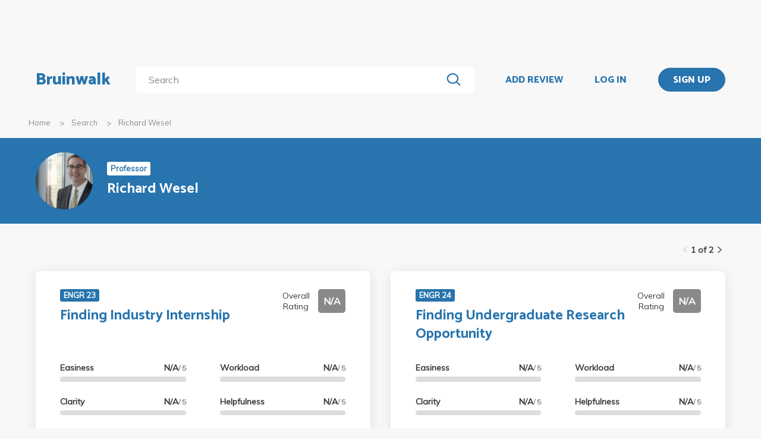

--- FILE ---
content_type: text/html; charset=utf-8
request_url: https://bruinwalk.com/professors/richard-d-wesel/
body_size: 6050
content:
<!doctype html>



<html lang=en>
  <head>
    <meta charset="UTF-8" />
    <meta name="viewport"
          content="width=device-width, initial-scale=1.0, maximum-scale=1.0, user-scalable=0"/>
    <meta property="fb:app_id" content="444337459097688" />
    <meta name="theme-color" content="#2774AE">
    
  <meta name="description"
        content="Reviews for Richard D Wesel | Bruinwalk: Your guide to UCLA."/>
  <meta name="image"
        content="https://bruinwalk-assets.sfo3.cdn.digitaloceanspaces.com/media/images/professors/Richard_D_Wesel_unSmNEt.jpg">
  <meta name="og:site_name" content="Bruinwalk">
  <meta property="og:type" content="profile" />
  <meta property="og:title" content="Richard D Wesel | Bruinwalk"/>
  <meta property="og:url" content="http://bruinwalk.com/professors/richard-d-wesel/" />
  <meta property="og:image"
        content="https://bruinwalk-assets.sfo3.cdn.digitaloceanspaces.com/media/images/professors/Richard_D_Wesel_unSmNEt.jpg"/>
  <meta property="og:description"
        content="Reviews, ratings and grades for Richard D Wesel | Bruinwalk is your guide to the best professors, courses and apartments in UCLA. Get the bear truth."/>

    
    <link rel="stylesheet" href="https://bruinwalk-assets.sfo3.cdn.digitaloceanspaces.com/static-production/CACHE/css/output.33a637feb865.css" type="text/css">
    <link href='https://fonts.googleapis.com/css?family=Lato:400,100,400italic,300,700|Open+Sans:600,800|Oswald'
          rel='stylesheet'
          type='text/css'>
    <link href="https://fonts.googleapis.com/css?family=Catamaran:400,700,800&display=swap"
          rel="stylesheet">
    <link href="https://fonts.googleapis.com/css?family=Muli:400,600,700&display=swap"
          rel="stylesheet">
    <link href="https://fonts.googleapis.com/css?family=Open+Sans:400,700,800&display=swap"
          rel="stylesheet">
    <link href="https://fonts.googleapis.com/css2?family=Mulish&display=swap"
          rel="stylesheet">
    <link rel="stylesheet"
          href="https://maxcdn.bootstrapcdn.com/font-awesome/4.5.0/css/font-awesome.min.css">
    <link href="https://cdnjs.cloudflare.com/ajax/libs/nprogress/0.2.0/nprogress.min.css"
          rel='stylesheet'/>
    
  <link rel="stylesheet" href="https://bruinwalk-assets.sfo3.cdn.digitaloceanspaces.com/static-production/CACHE/css/output.0486de28a305.css" type="text/css">

    
    <link rel="shortcut icon"
          type="image/x-icon"
          href="https://bruinwalk-assets.sfo3.cdn.digitaloceanspaces.com/static-production/favicon.ico">
    <script src="https://bruinwalk-assets.sfo3.cdn.digitaloceanspaces.com/static-production/CACHE/js/output.895b5422ec1e.js"></script>
    
    <script src="https://cdn.broadstreetads.com/init-2.min.js"></script>
    <script>broadstreet.watch({ networkId: 5876 })</script>
    <title>
      
  Richard D Wesel
  
  | Bruinwalk

    </title>
  </head>
  <body>
    
    
    <section class="view">
      <div class="upper-content">
        



<div id="nav-ad"><broadstreet-zone zone-id="70307"></broadstreet-zone>
</div>
<nav class="content-row ">
  
  <a href="/" class="nav-link" id="nav-logo">
    
      Bruinwalk
    
  </a>
  <div class="nav-spacer"></div>
  
  <div id="nav-second-row">
    
    
<form id="nav-search"
      class="search-bar "
      action="/search/"
      method="GET">
  <input class="autocomplete"
         name="q"
         type="search"
         role="search"
         maxlength="100"
         placeholder="Search"
         
         
         autocomplete="off"
         required="required"
         formnovalidate="formnovalidate"/>
  <img src="https://bruinwalk-assets.sfo3.cdn.digitaloceanspaces.com/static-production/img/magnifying-glass.svg" class="submit-search" />
  <div class="suggestions-container"></div>
</form>


<script src="https://bruinwalk-assets.sfo3.cdn.digitaloceanspaces.com/static-production/lib/jquery.autocomplete.js"></script>
<script src="https://bruinwalk-assets.sfo3.cdn.digitaloceanspaces.com/static-production/js/app/searchBar.js"></script>

    
</div>
<div class="nav-spacer"></div>

<a href="/review/professor/"
   class="nav-link add-review"
   id="review-link">
  ADD REVIEW
</a>

  
  <div class="nav-spacer"></div>
  <a href="/accounts/login/?next=/professors/richard-d-wesel/"
     class="nav-link">LOG IN</a>
  <div class="nav-spacer"></div>
  <a href="/accounts/login/?next=/professors/richard-d-wesel/"
     id="signup-link">
    <div class="solid-button">SIGN UP</div>
  </a>

</nav>
<div id="after-nav-spacer"></div>
<script>
   $(document).ready(function() {
  
   
   var url = '/review/professor/',
       data = {
           'professor': 4299,
           'department': null,
           'course': null
       };
   
  
   var $addReviewBtn = $('.add-review');
   $addReviewBtn.attr("href", url + '?' + $.param(data));
   });
</script>

        <section class="content">
          
  <div class="row medium-12 expanded-medium columns">
    <ul class="breadcrumbs hide-for-small-only">
      <li>
        <a href="/">Home</a>
      </li>
      <li>
        <a href="/search/?q=Richard D Wesel">Search</a>
      </li>
      <li>
        <a href="#">Richard Wesel</a>
      </li>
    </ul>
  </div>

          
  <div id="header-bg">
    <div class="aggregate-header content-row">
      <img src="https://bruinwalk-assets.sfo3.cdn.digitaloceanspaces.com/media/images/professors/Richard_D_Wesel_unSmNEt.jpg"/>
      <div>
        <span class="aggregate-type-badge">Professor</span>
        <h2>Richard Wesel</h2>
      </div>
    </div>
  </div>
  <div id="card-nav" class="content-row">
    
    
    
<div class="paginator">
  <span>
    <a   class="paginator-left disabled" 
       data-pjax>
      <img  src="https://bruinwalk-assets.sfo3.cdn.digitaloceanspaces.com/static-production/img/arrow-right-disabled.svg" 
           class="left-arrow"/>
    </a>
    <span>1 of 2</span>
    <a   href="/professors/richard-d-wesel/?page=2#courses" class="paginator-right"
        
       data-pjax>
      <img  src="https://bruinwalk-assets.sfo3.cdn.digitaloceanspaces.com/static-production/img/arrow-right.svg" />
    </a>
  </a>
</span>
</div>

  </div>
  
  <div class="aggregate-card-container content-row">
    
      
      
      
      
      
      
      <div class="aggregate-card-row">
      <div class="aggregate-card-background odd"></div>
      

<div class="aggregate-card odd">
  <div class="card-heading">
    
    <div class="top-text">
      <div class="title-container">
        
          <a href="/professors/richard-d-wesel/engr-23/">
            <span class="course-name-badge">ENGR 23</span>
          </a>
        
        <h2>
          <a href="/professors/richard-d-wesel/engr-23/">Finding Industry Internship</a>
        </h2>
      </div>
      <div class="overall-rating-container">
        <span>Overall Rating</span>
        <b class="overall-rating-badge" style="background: #898989">N/A</b>
      </div>
    </div>
  </div>
  <div class="card-contents">
    <div class="rating-container">
      <div>
        <div class="rating">
          <b>Easiness</b>
          <b>N/A<span>/ 5</span></b>
        </div>
        <div class="rating-bar">
          <div class="fill" style="width: 0%"></div>
        </div>
      </div>
      <div>
        <div class="rating">
          <b>Clarity</b>
          <b>N/A<span>/ 5</span></b>
        </div>
        <div class="rating-bar">
          <div class="fill" style="width: 0%"></div>
        </div>
      </div>
      <div>
        <div class="rating">
          <b>Workload</b>
          <b>N/A<span>/ 5</span></b>
        </div>
        <div class="rating-bar">
          <div class="fill" style="width: 0%"></div>
        </div>
      </div>
      <div>
        <div class="rating">
          <b>Helpfulness</b>
          <b>N/A<span>/ 5</span></b>
        </div>
        <div class="rating-bar">
          <div class="fill" style="width: 0%"></div>
        </div>
      </div>
    </div>
    <div class="review-container">
      <b><a href="/professors/richard-d-wesel/engr-23/">Most Helpful Review</a></b>
      <br />
      <a href="/professors/richard-d-wesel/engr-23/">
        
          No reviews have been written yet.
        
      </a>
    </div>
  </div>
</div>

      
      
      
      
      
      
    
  
      
      
      
      
      
      
      
      <div class="aggregate-card-background even"></div>
      

<div class="aggregate-card even">
  <div class="card-heading">
    
    <div class="top-text">
      <div class="title-container">
        
          <a href="/professors/richard-d-wesel/engr-24/">
            <span class="course-name-badge">ENGR 24</span>
          </a>
        
        <h2>
          <a href="/professors/richard-d-wesel/engr-24/">Finding Undergraduate Research Opportunity</a>
        </h2>
      </div>
      <div class="overall-rating-container">
        <span>Overall Rating</span>
        <b class="overall-rating-badge" style="background: #898989">N/A</b>
      </div>
    </div>
  </div>
  <div class="card-contents">
    <div class="rating-container">
      <div>
        <div class="rating">
          <b>Easiness</b>
          <b>N/A<span>/ 5</span></b>
        </div>
        <div class="rating-bar">
          <div class="fill" style="width: 0%"></div>
        </div>
      </div>
      <div>
        <div class="rating">
          <b>Clarity</b>
          <b>N/A<span>/ 5</span></b>
        </div>
        <div class="rating-bar">
          <div class="fill" style="width: 0%"></div>
        </div>
      </div>
      <div>
        <div class="rating">
          <b>Workload</b>
          <b>N/A<span>/ 5</span></b>
        </div>
        <div class="rating-bar">
          <div class="fill" style="width: 0%"></div>
        </div>
      </div>
      <div>
        <div class="rating">
          <b>Helpfulness</b>
          <b>N/A<span>/ 5</span></b>
        </div>
        <div class="rating-bar">
          <div class="fill" style="width: 0%"></div>
        </div>
      </div>
    </div>
    <div class="review-container">
      <b><a href="/professors/richard-d-wesel/engr-24/">Most Helpful Review</a></b>
      <br />
      <a href="/professors/richard-d-wesel/engr-24/">
        
          No reviews have been written yet.
        
      </a>
    </div>
  </div>
</div>

      
      
      
      
        
          <div class="show-for-small-only">
            <div class="ad bruinwalk-card row aggregate-ad">
              <h6>AD</h6>
              <broadstreet-zone zone-id="70308"></broadstreet-zone>

              <broadstreet-zone zone-id="70307"></broadstreet-zone>

            </div>
          </div>
        
      
      
      </div>
    
  
      
      
      
      
      
      
      <div class="aggregate-card-row">
      <div class="aggregate-card-background odd"></div>
      

<div class="aggregate-card odd">
  <div class="card-heading">
    
    <div class="top-text">
      <div class="title-container">
        
          <a href="/professors/richard-d-wesel/engr-95/">
            <span class="course-name-badge">ENGR 95</span>
          </a>
        
        <h2>
          <a href="/professors/richard-d-wesel/engr-95/">Internship Studies in Engineering</a>
        </h2>
      </div>
      <div class="overall-rating-container">
        <span>Overall Rating</span>
        <b class="overall-rating-badge" style="background: #898989">N/A</b>
      </div>
    </div>
  </div>
  <div class="card-contents">
    <div class="rating-container">
      <div>
        <div class="rating">
          <b>Easiness</b>
          <b>N/A<span>/ 5</span></b>
        </div>
        <div class="rating-bar">
          <div class="fill" style="width: 0%"></div>
        </div>
      </div>
      <div>
        <div class="rating">
          <b>Clarity</b>
          <b>N/A<span>/ 5</span></b>
        </div>
        <div class="rating-bar">
          <div class="fill" style="width: 0%"></div>
        </div>
      </div>
      <div>
        <div class="rating">
          <b>Workload</b>
          <b>N/A<span>/ 5</span></b>
        </div>
        <div class="rating-bar">
          <div class="fill" style="width: 0%"></div>
        </div>
      </div>
      <div>
        <div class="rating">
          <b>Helpfulness</b>
          <b>N/A<span>/ 5</span></b>
        </div>
        <div class="rating-bar">
          <div class="fill" style="width: 0%"></div>
        </div>
      </div>
    </div>
    <div class="review-container">
      <b><a href="/professors/richard-d-wesel/engr-95/">Most Helpful Review</a></b>
      <br />
      <a href="/professors/richard-d-wesel/engr-95/">
        
          No reviews have been written yet.
        
      </a>
    </div>
  </div>
</div>

      
      
      
      
      
      
    
  
      
      
      
      
      
      
      
      <div class="aggregate-card-background even"></div>
      

<div class="aggregate-card even">
  <div class="card-heading">
    
    <div class="top-text">
      <div class="title-container">
        
          <a href="/professors/richard-d-wesel/engr-98/">
            <span class="course-name-badge">ENGR 98</span>
          </a>
        
        <h2>
          <a href="/professors/richard-d-wesel/engr-98/">What Students Need to Know about Careers in Engineering</a>
        </h2>
      </div>
      <div class="overall-rating-container">
        <span>Overall Rating</span>
        <b class="overall-rating-badge" style="background: #898989">N/A</b>
      </div>
    </div>
  </div>
  <div class="card-contents">
    <div class="rating-container">
      <div>
        <div class="rating">
          <b>Easiness</b>
          <b>N/A<span>/ 5</span></b>
        </div>
        <div class="rating-bar">
          <div class="fill" style="width: 0%"></div>
        </div>
      </div>
      <div>
        <div class="rating">
          <b>Clarity</b>
          <b>N/A<span>/ 5</span></b>
        </div>
        <div class="rating-bar">
          <div class="fill" style="width: 0%"></div>
        </div>
      </div>
      <div>
        <div class="rating">
          <b>Workload</b>
          <b>N/A<span>/ 5</span></b>
        </div>
        <div class="rating-bar">
          <div class="fill" style="width: 0%"></div>
        </div>
      </div>
      <div>
        <div class="rating">
          <b>Helpfulness</b>
          <b>N/A<span>/ 5</span></b>
        </div>
        <div class="rating-bar">
          <div class="fill" style="width: 0%"></div>
        </div>
      </div>
    </div>
    <div class="review-container">
      <b><a href="/professors/richard-d-wesel/engr-98/">Most Helpful Review</a></b>
      <br />
      <a href="/professors/richard-d-wesel/engr-98/">
        
          No reviews have been written yet.
        
      </a>
    </div>
  </div>
</div>

      
      
      
      
      
      </div>
    
  
      
      
      
      
      
      
      <div class="aggregate-card-row">
      <div class="aggregate-card-background odd"></div>
      

<div class="aggregate-card odd">
  <div class="card-heading">
    
    <div class="top-text">
      <div class="title-container">
        
          <a href="/professors/richard-d-wesel/ec-engr-131a/">
            <span class="course-name-badge">EC ENGR 131A</span>
          </a>
        
        <h2>
          <a href="/professors/richard-d-wesel/ec-engr-131a/">Probability and Statistics</a>
        </h2>
      </div>
      <div class="overall-rating-container">
        <span>Overall Rating</span>
        <b class="overall-rating-badge" style="background: #75C337">3.7</b>
      </div>
    </div>
  </div>
  <div class="card-contents">
    <div class="rating-container">
      <div>
        <div class="rating">
          <b>Easiness</b>
          <b>1.9<span>/ 5</span></b>
        </div>
        <div class="rating-bar">
          <div class="fill" style="width: 38.00%"></div>
        </div>
      </div>
      <div>
        <div class="rating">
          <b>Clarity</b>
          <b>4.1<span>/ 5</span></b>
        </div>
        <div class="rating-bar">
          <div class="fill" style="width: 82.00%"></div>
        </div>
      </div>
      <div>
        <div class="rating">
          <b>Workload</b>
          <b>1.8<span>/ 5</span></b>
        </div>
        <div class="rating-bar">
          <div class="fill" style="width: 36.00%"></div>
        </div>
      </div>
      <div>
        <div class="rating">
          <b>Helpfulness</b>
          <b>3.7<span>/ 5</span></b>
        </div>
        <div class="rating-bar">
          <div class="fill" style="width: 74.00%"></div>
        </div>
      </div>
    </div>
    <div class="review-container">
      <b><a href="/professors/richard-d-wesel/ec-engr-131a/">Most Helpful Review</a></b>
      <br />
      <a href="/professors/richard-d-wesel/ec-engr-131a/">
        
          Fall 2020 -
          **This was during the COVID pandemic, so everything was online; this review might not reflect accurately in the future when classes are back to in-person, whenever that will be...**

I was compelled to write this review because I felt that his overall rating doesn&#x27;t do him justice for how much effort and benevolence he put in this quarter for our class. His lectures were engaging (literally, you would get cold called to go through examples, which kept you on your toes), recorded (nice, I was not frequently able to make 8AM :P), and comprehensive. Added to the pretty easy to understand textbook he goes off of, I believe that anyone who puts in an average amount of commitment for this class will get a good grade and with good mastery of the course material.

His office hours were also engaging and fruitful, where he would guide you through HW and concepts step by step, and he asks for your participation as well to see if you understand. The HW and lectures were essential to the weekly quizzes, and the recurring quizzes aided in retaining concepts. I thought that the extra credit project was pretty cool as well, where he exemplified how some of the statistics was applied to his field of research. 

I guess one &quot;drawback&quot; of Professor would be that if you are a fast learner and/or you already know some of the material in this class, his comprehensive approach in deriving you through the concepts might be a little slow. But, for those people, Zoom&#x27;s got speed up feature. So overall, if he is going to teach 131A again, I suggest him as one of your top choice professors for this course.
        
      </a>
    </div>
  </div>
</div>

      
      
      
      
      
      
    
  
      
      
      
      
      
      
      
      <div class="aggregate-card-background even"></div>
      

<div class="aggregate-card even">
  <div class="card-heading">
    
    <div class="top-text">
      <div class="title-container">
        
          <a href="/professors/richard-d-wesel/ec-engr-131a-1/">
            <span class="course-name-badge">EC ENGR 131A</span>
          </a>
        
        <h2>
          <a href="/professors/richard-d-wesel/ec-engr-131a-1/">Probability and Statistics</a>
        </h2>
      </div>
      <div class="overall-rating-container">
        <span>Overall Rating</span>
        <b class="overall-rating-badge" style="background: #75C337">4.0</b>
      </div>
    </div>
  </div>
  <div class="card-contents">
    <div class="rating-container">
      <div>
        <div class="rating">
          <b>Easiness</b>
          <b>4.0<span>/ 5</span></b>
        </div>
        <div class="rating-bar">
          <div class="fill" style="width: 80.0%"></div>
        </div>
      </div>
      <div>
        <div class="rating">
          <b>Clarity</b>
          <b>5.0<span>/ 5</span></b>
        </div>
        <div class="rating-bar">
          <div class="fill" style="width: 100.0%"></div>
        </div>
      </div>
      <div>
        <div class="rating">
          <b>Workload</b>
          <b>2.0<span>/ 5</span></b>
        </div>
        <div class="rating-bar">
          <div class="fill" style="width: 40.0%"></div>
        </div>
      </div>
      <div>
        <div class="rating">
          <b>Helpfulness</b>
          <b>5.0<span>/ 5</span></b>
        </div>
        <div class="rating-bar">
          <div class="fill" style="width: 100.0%"></div>
        </div>
      </div>
    </div>
    <div class="review-container">
      <b><a href="/professors/richard-d-wesel/ec-engr-131a-1/">Most Helpful Review</a></b>
      <br />
      <a href="/professors/richard-d-wesel/ec-engr-131a-1/">
        
          Fall 2020 -
          Prof. Wesel replaced the final+midterm with weekly 2-3 hour quizzes that all took basically the whole time. Don&#x27;t fall behind on lectures or those quizzes will make you cry, though I heard in 2021 the class was a slightly different format (in person shorter quizzes).
The homeworks and were alright, with the TA being willing to walk you through to the answer if you are willing to put in the time. 
Prof. Wesel himself is very nice and helpful. He handwrites during lecture and calls on people at random. If you don&#x27;t ask him questions he will probably go too fast. The MATLAB project wasn&#x27;t too hard.

Overall, I would take this class with him again. 
Also, he has a lot of undergrads in his lab (ask Prof. Wesel for an opportunity!)
        
      </a>
    </div>
  </div>
</div>

      
      
      
      
        
          
            <div class="show-for-small-only">
              <div class="ad bruinwalk-card row aggregate-ad">
                <h6>AD</h6>
                <broadstreet-zone zone-id="88406"></broadstreet-zone>

              </div>
            </div>
          
        
      
      
      </div>
    
  
      
      
      
      
      
      
      <div class="aggregate-card-row">
      <div class="aggregate-card-background odd"></div>
      

<div class="aggregate-card odd">
  <div class="card-heading">
    
    <div class="top-text">
      <div class="title-container">
        
          <a href="/professors/richard-d-wesel/engr-191/">
            <span class="course-name-badge">ENGR 191</span>
          </a>
        
        <h2>
          <a href="/professors/richard-d-wesel/engr-191/">Seminar Series in Engineering Research</a>
        </h2>
      </div>
      <div class="overall-rating-container">
        <span>Overall Rating</span>
        <b class="overall-rating-badge" style="background: #898989">N/A</b>
      </div>
    </div>
  </div>
  <div class="card-contents">
    <div class="rating-container">
      <div>
        <div class="rating">
          <b>Easiness</b>
          <b>N/A<span>/ 5</span></b>
        </div>
        <div class="rating-bar">
          <div class="fill" style="width: 0%"></div>
        </div>
      </div>
      <div>
        <div class="rating">
          <b>Clarity</b>
          <b>N/A<span>/ 5</span></b>
        </div>
        <div class="rating-bar">
          <div class="fill" style="width: 0%"></div>
        </div>
      </div>
      <div>
        <div class="rating">
          <b>Workload</b>
          <b>N/A<span>/ 5</span></b>
        </div>
        <div class="rating-bar">
          <div class="fill" style="width: 0%"></div>
        </div>
      </div>
      <div>
        <div class="rating">
          <b>Helpfulness</b>
          <b>N/A<span>/ 5</span></b>
        </div>
        <div class="rating-bar">
          <div class="fill" style="width: 0%"></div>
        </div>
      </div>
    </div>
    <div class="review-container">
      <b><a href="/professors/richard-d-wesel/engr-191/">Most Helpful Review</a></b>
      <br />
      <a href="/professors/richard-d-wesel/engr-191/">
        
          No reviews have been written yet.
        
      </a>
    </div>
  </div>
</div>

      
      
      
      
      
      
    
  
      
      
      
      
      
      
      
      <div class="aggregate-card-background even"></div>
      

<div class="aggregate-card even">
  <div class="card-heading">
    
    <div class="top-text">
      <div class="title-container">
        
          <a href="/professors/richard-d-wesel/engr-195/">
            <span class="course-name-badge">ENGR 195</span>
          </a>
        
        <h2>
          <a href="/professors/richard-d-wesel/engr-195/">Internship Studies in Engineering</a>
        </h2>
      </div>
      <div class="overall-rating-container">
        <span>Overall Rating</span>
        <b class="overall-rating-badge" style="background: #898989">N/A</b>
      </div>
    </div>
  </div>
  <div class="card-contents">
    <div class="rating-container">
      <div>
        <div class="rating">
          <b>Easiness</b>
          <b>N/A<span>/ 5</span></b>
        </div>
        <div class="rating-bar">
          <div class="fill" style="width: 0%"></div>
        </div>
      </div>
      <div>
        <div class="rating">
          <b>Clarity</b>
          <b>N/A<span>/ 5</span></b>
        </div>
        <div class="rating-bar">
          <div class="fill" style="width: 0%"></div>
        </div>
      </div>
      <div>
        <div class="rating">
          <b>Workload</b>
          <b>N/A<span>/ 5</span></b>
        </div>
        <div class="rating-bar">
          <div class="fill" style="width: 0%"></div>
        </div>
      </div>
      <div>
        <div class="rating">
          <b>Helpfulness</b>
          <b>N/A<span>/ 5</span></b>
        </div>
        <div class="rating-bar">
          <div class="fill" style="width: 0%"></div>
        </div>
      </div>
    </div>
    <div class="review-container">
      <b><a href="/professors/richard-d-wesel/engr-195/">Most Helpful Review</a></b>
      <br />
      <a href="/professors/richard-d-wesel/engr-195/">
        
          No reviews have been written yet.
        
      </a>
    </div>
  </div>
</div>

      
      
      
      
      
      </div>
    
  
      
      
      
      
      
      
      <div class="aggregate-card-row">
      <div class="aggregate-card-background odd"></div>
      

<div class="aggregate-card odd">
  <div class="card-heading">
    
    <div class="top-text">
      <div class="title-container">
        
          <a href="/professors/richard-d-wesel/ec-engr-231a/">
            <span class="course-name-badge">EC ENGR 231A</span>
          </a>
        
        <h2>
          <a href="/professors/richard-d-wesel/ec-engr-231a/">Information Theory</a>
        </h2>
      </div>
      <div class="overall-rating-container">
        <span>Overall Rating</span>
        <b class="overall-rating-badge" style="background: #898989">N/A</b>
      </div>
    </div>
  </div>
  <div class="card-contents">
    <div class="rating-container">
      <div>
        <div class="rating">
          <b>Easiness</b>
          <b>N/A<span>/ 5</span></b>
        </div>
        <div class="rating-bar">
          <div class="fill" style="width: 0%"></div>
        </div>
      </div>
      <div>
        <div class="rating">
          <b>Clarity</b>
          <b>N/A<span>/ 5</span></b>
        </div>
        <div class="rating-bar">
          <div class="fill" style="width: 0%"></div>
        </div>
      </div>
      <div>
        <div class="rating">
          <b>Workload</b>
          <b>N/A<span>/ 5</span></b>
        </div>
        <div class="rating-bar">
          <div class="fill" style="width: 0%"></div>
        </div>
      </div>
      <div>
        <div class="rating">
          <b>Helpfulness</b>
          <b>N/A<span>/ 5</span></b>
        </div>
        <div class="rating-bar">
          <div class="fill" style="width: 0%"></div>
        </div>
      </div>
    </div>
    <div class="review-container">
      <b><a href="/professors/richard-d-wesel/ec-engr-231a/">Most Helpful Review</a></b>
      <br />
      <a href="/professors/richard-d-wesel/ec-engr-231a/">
        
          No reviews have been written yet.
        
      </a>
    </div>
  </div>
</div>

      
      
      
      
      
      
    
  
      
      
      
      
      
      
      
      <div class="aggregate-card-background even"></div>
      

<div class="aggregate-card even">
  <div class="card-heading">
    
    <div class="top-text">
      <div class="title-container">
        
          <a href="/professors/richard-d-wesel/el-engr-231a/">
            <span class="course-name-badge">EL ENGR 231A</span>
          </a>
        
        <h2>
          <a href="/professors/richard-d-wesel/el-engr-231a/">Information Theory: Channel and Source Coding</a>
        </h2>
      </div>
      <div class="overall-rating-container">
        <span>Overall Rating</span>
        <b class="overall-rating-badge" style="background: #898989">N/A</b>
      </div>
    </div>
  </div>
  <div class="card-contents">
    <div class="rating-container">
      <div>
        <div class="rating">
          <b>Easiness</b>
          <b>N/A<span>/ 5</span></b>
        </div>
        <div class="rating-bar">
          <div class="fill" style="width: 0%"></div>
        </div>
      </div>
      <div>
        <div class="rating">
          <b>Clarity</b>
          <b>N/A<span>/ 5</span></b>
        </div>
        <div class="rating-bar">
          <div class="fill" style="width: 0%"></div>
        </div>
      </div>
      <div>
        <div class="rating">
          <b>Workload</b>
          <b>N/A<span>/ 5</span></b>
        </div>
        <div class="rating-bar">
          <div class="fill" style="width: 0%"></div>
        </div>
      </div>
      <div>
        <div class="rating">
          <b>Helpfulness</b>
          <b>N/A<span>/ 5</span></b>
        </div>
        <div class="rating-bar">
          <div class="fill" style="width: 0%"></div>
        </div>
      </div>
    </div>
    <div class="review-container">
      <b><a href="/professors/richard-d-wesel/el-engr-231a/">Most Helpful Review</a></b>
      <br />
      <a href="/professors/richard-d-wesel/el-engr-231a/">
        
          No reviews have been written yet.
        
      </a>
    </div>
  </div>
</div>

      
      
      
      
        
          
            <div class="show-for-small-only">
              <div class="ad bruinwalk-card row aggregate-ad">
                <h6>AD</h6>
                <broadstreet-zone zone-id="88419"></broadstreet-zone>

              </div>
            </div>
          
        
      
      
      </div>
    
  
    </div>
    <div class="row text-right all-reviews">
      <a href="/professors/richard-d-wesel/all/">See all reviews</a>
    </div>
    <div class="middle-header content-row aggregate-paginator-container">
      
<div class="paginator">
  <span>
    <a   class="paginator-left disabled" 
       data-pjax>
      <img  src="https://bruinwalk-assets.sfo3.cdn.digitaloceanspaces.com/static-production/img/arrow-right-disabled.svg" 
           class="left-arrow"/>
    </a>
    <span>1 of 2</span>
    <a   href="/professors/richard-d-wesel/?page=2#courses" class="paginator-right"
        
       data-pjax>
      <img  src="https://bruinwalk-assets.sfo3.cdn.digitaloceanspaces.com/static-production/img/arrow-right.svg" />
    </a>
  </a>
</span>
</div>

    </div>
  
        </section>
        
        <div class="reveal" id="adblock-popup" data-reveal>
          <h2>Adblock Detected</h2>
          <img class="adblock-popup__image"
               src="https://bruinwalk-assets.sfo3.cdn.digitaloceanspaces.com/static-production/img/bear_adblock.svg"/>
          <p class="adblock-popup__message">
            Bruinwalk is an entirely Daily Bruin-run service brought to you for free. We hate
            annoying ads just as much as you do,
            but they help keep our lights on. We promise to keep our ads as relevant for you as possible, so
            please consider disabling your ad-blocking
            software while using this site.
          </p>
          <p class="adblock-popup__thanks">Thank you for supporting us!</p>
          <button class="close-button"
                  data-close
                  aria-label="Close modal"
                  type="button">
            <span aria-hidden="true">&times;</span>
          </div>
        </div>
        
<footer>
  <section>
    <div class="row expanded">
      <div class="medium-8 columns" style="width: 100%">
        <div class="row" style="max-width: 1800px;">
          <div class="medium-4 columns footer-column hide-for-small-only">
            <p class="brief-text-dailybruin">
              Bruinwalk is a service provided by
              <br>
              UCLA Student Media.
            </p>
            <p class="copyright-text">
              Built with Suzy's and Ollie's <i class="fa fa-heart" aria-hidden="true"></i> in 118 Kerckhoff Hall
              <br />
              &copy; UCLA Student Media 1998 - 2026
              <br />
            </p>
          </div>
          <div class="medium-4 columns footer-column links footer-column-small-only">
            <div class="title-footer">Links</div>
            <ul>
              <li>
                <a href="/about/">About</a>
              </li>
              <li>
                <a href="/terms/">Terms and Conditions</a>
              </li>
              <li>
                <a href="/privacy/">Privacy</a>
              </li>
              <li>
                <a href="http://apply.uclastudentmedia.com/" target="_blank">Opportunities</a>
              </li>
            </ul>
          </div>
          <div class="medium-4 columns footer-column links hide-for-small-only">
            <div class="title-footer">Contact Us</div>
            <ul>
              <li><a href="tel:+13108259898">(310) 825-9898</a></li>
              <li>
                <a href = "mailto:feedback@media.ucla.edu">feedback@media.ucla.edu</a>
              </li>
              <li>
                <a href="/contact/report-a-bug/">Report a Bug</a>
              </li>
            </ul>
          </div>
          <div class="medium-4 columns footer-column social-links hide-for-small-only">
            <div class="title-footer">Social Media</div>
            <ul>
              <!--<li>
                <a href="https://github.com/dailybruin/" target="_blank">
                  <i class="fa fa-github" aria-hidden="true"></i>
                </a>
              </li>
              <li>
                <a href="https://twitter.com/dailybruin/" target="_blank">
                  <i class="fa fa-twitter" aria-hidden="true"></i>
                </a>
              </li>-->
              <li>
                <a href="https://www.facebook.com/Bruinwalk/" target="_blank">
                  <i class="fa fa-facebook-official" aria-hidden="true"></i>
                </a>
              </li>
            </ul>
          </div>
          <div class='footer-column-small-only show-for-small-only'>
            <div class="medium-4 columns links no-padding-small-only">
              <div class="title-footer">Contact Us</div>
              <ul>
                <li>(310) 825-9898</li>
                <li>
                  <a href = "mailto:feedback@media.ucla.edu">feedback@media.ucla.edu</a>
                </li>
                <li>
                  <a href="/contact/report-a-bug/">Report a Bug</a>
                </li>
              </ul>
            </div>
            <div class="medium-4 columns social-links no-padding-small-only">
              <div class="title-footer">Social Media</div>
              <ul>
                <!--<li>
                  <a href="https://github.com/dailybruin/" target="_blank">
                    <i class="fa fa-github" aria-hidden="true"></i>
                  </a>
                </li>-->
                <!--<li>
                  <a href="https://twitter.com/dailybruin/" target="_blank">
                    <i class="fa fa-twitter" aria-hidden="true"></i>
                  </a>
                </li>-->
                <li>
                  <a href="https://www.facebook.com/Bruinwalk/" target="_blank">
                    <i class="fa fa-facebook-official" aria-hidden="true"></i>
                  </a>
                </li>
              </ul>
            </div>
          </div>
          <div class="row show-for-small-only center-text-xsmall-only">
            <div class="medium-4 columns no-padding-small-only">
              <p class="brief-text-dailybruin">
                Bruinwalk is a service provided by
                <br>
                UCLA Student Media.
              </p>
              <p class="copyright-text">
                Built with Suzy's and Ollie's <i class="fa fa-heart" aria-hidden="true"></i> in 118 Kerckhoff Hall
                <br />
                &copy; UCLA Student Media 1998 - 2026
                <br />
              </p>
            </div>
          </div>
          <div class="medium-4 footer-column columns">
            <a href="https://chrome.google.com/webstore/detail/easy-bruinwalk-ratings/iohhcbccamefhmjnppendeffiapogjfg?hl=en"
               target="_blank">
              <div class="extension" id="chrome">
                
                <i class="fa fa-arrow-up" aria-hidden="true"></i>
                <div class="extension-advertisement">
                  <div class="text">Download our Chrome Extension</div>
                  <img src="https://bruinwalk-assets.sfo3.cdn.digitaloceanspaces.com/static-production/img/chrome-logo.svg" />
                </div>
              </div>
            </a>
            <a href="https://addons.mozilla.org/en-US/firefox/addon/easy-bruinwalk-ratings/"
               target="_blank">
              <div class="extension" id="firefox">
                
                <i class="fa fa-arrow-up" aria-hidden="true"></i>
                <div class="extension-advertisement">
                  <div class="text">Download our Firefox Add-On</div>
                  <img src="https://bruinwalk-assets.sfo3.cdn.digitaloceanspaces.com/static-production/img/firefox-logo.png" />
                </div>
              </div>
            </a>
            <script src="https://bruinwalk-assets.sfo3.cdn.digitaloceanspaces.com/static-production/js/app/browserDetector.js"></script>
          </div>
        </div>
      </div>
    </section>
  </footer>

      </section>
      <script src="//cdnjs.cloudflare.com/ajax/libs/jquery.pjax/1.9.6/jquery.pjax.min.js"></script>
      <script src='//cdnjs.cloudflare.com/ajax/libs/nprogress/0.2.0/nprogress.min.js'></script>
      <script src="//cdnjs.cloudflare.com/ajax/libs/jquery-scrollTo/2.1.0/jquery.scrollTo.min.js"></script>
      <script src="//cdnjs.cloudflare.com/ajax/libs/blockadblock/3.2.1/blockadblock.js" integrity="sha256-uaQssnQX0rh7jVmDZVVmcxo4CJ1eMHNenpMQCOpZxjQ=" crossorigin="anonymous"></script>
      <script src = "https://bruinwalk-assets.sfo3.cdn.digitaloceanspaces.com/static-production/bundle/bundled-react.js"></script>
      <script src="https://bruinwalk-assets.sfo3.cdn.digitaloceanspaces.com/static-production/CACHE/js/output.65196c92dd56.js"></script>
      
    <script src="https://bruinwalk-assets.sfo3.cdn.digitaloceanspaces.com/static-production/js/common/expander.js"></script>
    <script>
  $(document).ready(function() {
    [
      Expander
    ].forEach(Component.doSetUp);
  });
    </script>
  
      <!-- Google tag (gtag.js) -->
      <script async src="https://www.googletagmanager.com/gtag/js?id=G-YJDY92PEB6"></script>
      <script>
        window.dataLayer = window.dataLayer || [];
        function gtag(){dataLayer.push(arguments);}
        gtag('js', new Date());

        gtag('config', 'G-YJDY92PEB6');
      </script>
    </body>
  </html>
